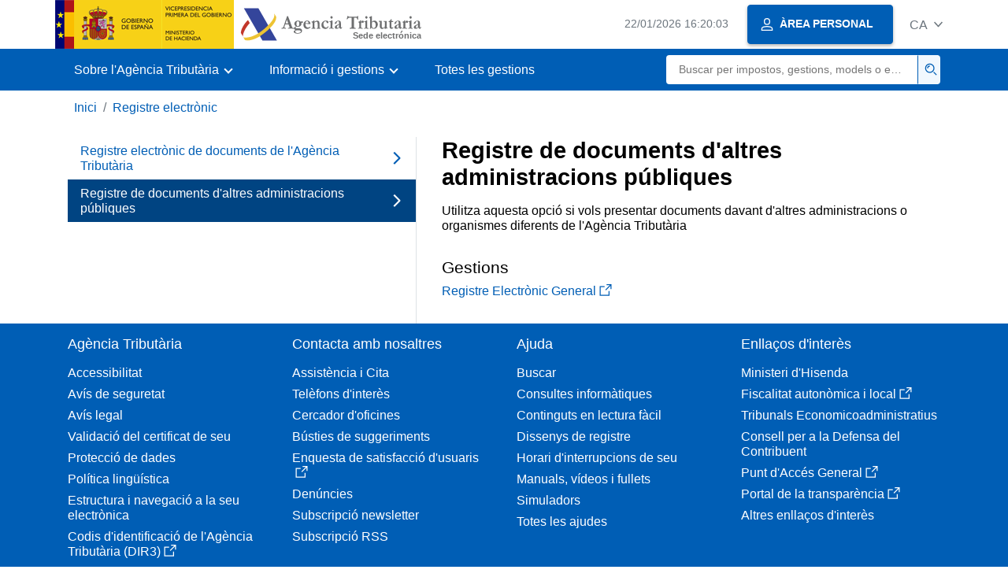

--- FILE ---
content_type: text/html;charset=UTF-8
request_url: https://sede.agenciatributaria.gob.es/Sede/ca_es/inicio.html
body_size: 11467
content:
<!DOCTYPE html>
<html lang="ca">
<head>        
	<meta charset="utf-8">
    <meta name="site" content="Sede">
	<link href="/static_files/common/css/aeat.07.css" rel="stylesheet" type="text/css">
<meta title="AEATviewport" content="width=device-width, initial-scale=1.0" name="viewport">
<title>Agència Tributària: Inici</title><meta name="ObjectId" content="b3552c121d27c610VgnVCM100000dc381e0aRCRD">
</head>
<body>
  <div id="body" data-template-id="869380e532dbc610VgnVCM100000dc381e0aRCRD" class="s_Sede p_estandar t_home">
<aside id="js-banner-movil-app" class="bg-light-blue px-3 py-3 d-none d-app-none d-android-block d-ios-block">
		<div class="row pr-3">
			<div class="d-flex flex-content-between flex-row-reverse">
				<div class=" align-items-center d-flex">
					<span class="text-primary">
						<i class="aeat-ico fa-ico-aeat ico-size-4 mr-1" role="presentation" aria-hidden="true"></i>
					</span>
					<div class="ml-2 d-flex flex-column position-relative">
					    <a class="stretched-link font-weight-bold mb-2 text-decoration-none" href="https://aeatapplication.page.link/open">Baixar l'app Agència Tributària </a><span class="small">Podràs realitzar les teves gestions còmodament des del teu dispositiu i rebre els teus avisos</span>
					</div>
				</div>
				<button id="js-btn-banner-movil-app" class="btn btn-light-blue text-reset align-items-center d-flex">
					<i class="aeat-ico fa-ico-cerrar-sm ico-size-2 mr-1" role="img" title="Tancar missatge baixada app Agència Tributària"></i>
				</button>
			</div>
		</div>
	</aside>  
    


<header id="AEAT_header" class="header_aeat d-print-none d-app-none">
    <!-- CABECERA -->
   	<!--googleoff: index-->
	<a class="focus-only" href="#acc-main">Salta al contingut principal</a>
	<div class="header-sup_aeat w-100">
	  <div class="container">	  		
		<div class="row">
		<!-- CABECERA IZQUIERDA-->
	   	<div id="topIzquierda" class="pl-0"><nav class="header-contLogos_aeat"><a href="/Sede/ca_es/inicio.html" title="Pàgina d'inici" class="header-logosPrincipales_aeat"><span class="logoGobierno Sede">Logotip del Govern d'Espanya </span><span class="logoAEAT logoSite logoSede ml-2 overflow-hidden">Logotip Organisme</span></a></nav></div><!-- CABECERA IZQUIERDA FIN -->
<!-- CABECERA DERECHA-->
	   	<div id="topDerecha" class="col d-flex align-items-center justify-content-end pr-0"><a href="/Sede/ca_es/Calendario_fecha_y_hora_oficial.html" class="mr-2 mr-sm-4 text-secondary small"><span class="js-reloj-movil d-xs-none" data-toggle="tooltip" data-placement="bottom" title="" data-original-title=""><i class="aeat-ico fa-ico-reloj-sm ico-size-2 pointer-events-none" role="presentation"></i></span><span class="js-reloj d-none d-xs-inline"></span><span class="sr-only">Calendari, data i hora oficial</span></a> <!-- area_personal_canal.jsp --><div id="link-personal" class="aeat--user"><a class="cursor-pointer btn btn-primary mr-1 mr-sm-2 px-3 shadow-sm d-flex align-items-center" data-original-title="ÀREA PERSONAL" href="/Sede/ca_es/mi-area-personal.html"><i class="aeat-ico fa-ico-usuario-sm ico-size-1 mr-2" aria-hidden="true" role="presentation"></i><span class="aeat--username d-none d-lg-inline small font-weight-bold pr-2 py-1">ÀREA PERSONAL</span></a></div><div id="dropdown-personal" class="dropdown aeat--user d-none"><button class="cursor-pointer btn btn-primary mr-1 mr-sm-2 px-3 shadow-sm d-flex align-items-center" type="button" id="dropdownUsuario" data-toggle="dropdown" aria-haspopup="true" aria-expanded="false"><i class="aeat-ico fa-ico-usuario-sm ico-size-1 mr-2" aria-hidden="true" role="presentation"></i><span id="user-name" class="aeat--username d-none d-lg-inline small font-weight-bold pr-2 py-1">Àrea personal</span><span id="alert-notification" class="badge bg-light-blue text-primary mx-2 p-1 d-none" data-toggle="tooltip" title=""><i class="aeat-ico fa-ico-bell-sm ico-size-mini d-none d-xs-block " aria-hidden="true" role="presentation"></i></span><i class="aeat-ico fa-ico-chevron-down ico-size-mini" aria-hidden="true" role="presentation"></i></button><div class="dropdown-menu dropdown-menu-right" aria-label="Área personal"><span class="aeat--username dropdown-item d-none small font-weight-bold pointer-events-none"></span><div class="dropdown-divider d-none"></div><ul class="list-unstyled mb-0"><li><a class="dropdown-item" href="/Sede/ca_es/mi-area-personal.html" data-href="/Sede/ca_es/mi-area-personal.html" data-original-title="Àrea personal"><i class="aeat-ico fa-ico-usuario-sm ico-size-1 mr-2" aria-hidden="true" role="presentation"></i>Àrea personal</a></li><li><a target="_self" class="dropdown-item d-none" id="alert-link" href="/" title="" data-toggle="tooltip" data-original-title="Les meves alertes"><i class="aeat-ico fa-ico-bell-sm ico-size-1 mr-2" aria-hidden="true" role="presentation"></i>Les meves alertes<span class="badge bg-light-blue text-primary ml-1" data-toggle="tooltip" title="" data-original-title=""></span></a></li><li><a target="_self" class="dropdown-item d-none" id="ultimas-conexiones-link" data-href="#" href="#" title="" data-toggle="tooltip" data-original-title="Els meus últims accessos"><i class="aeat-ico fa-ico-candado-sm ico-size-1 mr-2" aria-hidden="true" role="presentation"></i>Els meus últims accessos<i class="aeat-ico fa-ico-ventana-nueva-sm ico-size-1 ml-1" role="img" title="S'obre en finestra nova"></i></a></li></ul><div class="dropdown-divider d-none"></div><a id="btn-desconectar" class="dropdown-item d-none" href="/Sede/ca_es/Desconectar.html"><i class="aeat-ico fa-ico-desconectar-sm text-danger mr-2 ico-size-1" aria-hidden="true" role="presentation"></i>Desconnectar-se</a></div></div> <!-- FIN area_personal_canal.jsp --><div id="idioma" class="dropdown"><button class="btn btn-link text-secondary d-flex align-items-center cursor-pointer" type="button" role="button" id="dropdownIdiomas" data-toggle="dropdown" aria-haspopup="true" aria-expanded="false"><span class="js-idioma-actual" data-toggle="tooltip" title="Idioma actual">ES</span><i class="aeat-ico fa-ico-chevron-down ico-size-mini ml-2" aria-hidden="true" role="presentation"></i></button><ul id="dropdown-idioma" class="dropdown-menu dropdown-menu-right" role="combobox" aria-labelledby="dropdownIdiomas"><!--AEATP1NOTRAD--><li><a class="dropdown-item " title="Català" data-lang="CA" notrad="si" lang="ca" hreflang="ca" aria-disabled="false" tabindex="0" aria-selected="false" href="/Sede/ca_es/inicio.html">Català</a></li><li><a class="dropdown-item " title="Galego" data-lang="GL" notrad="si" lang="gl" hreflang="gl" aria-disabled="false" tabindex="0" aria-selected="false" href="/Sede/gl_es/inicio.html">Galego</a></li><li><a class="dropdown-item " title="Valencià" data-lang="VA" notrad="si" lang="ca-valencia" hreflang="ca-valencia" aria-disabled="false" tabindex="0" aria-selected="false" href="/Sede/va_es/inicio.html">Valencià</a></li><li><a class="dropdown-item " title="Euskara" data-lang="EU" notrad="si" lang="eu" hreflang="eu" aria-disabled="false" tabindex="0" aria-selected="false" href="/Sede/eu_es/inicio.html">Euskara</a></li><li><a class="dropdown-item " title="English" data-lang="EN" notrad="si" lang="en" hreflang="en" aria-disabled="false" tabindex="0" aria-selected="false" href="/Sede/en_gb/inicio.html">English</a></li><li><a class="dropdown-item active" title="Castellano" data-lang="ES" notrad="si" lang="es" hreflang="es" aria-disabled="false" tabindex="0" aria-selected="false" href="/Sede/inicio.html">Castellano</a></li><!--/AEATP1NOTRAD--></ul></div></div><!-- CABECERA DERECHA-->
</div>
	  </div>	
	</div>
	<!--googleon: index-->
	<!-- CABECERA FIN -->
    <!-- MENU -->
   	<div class="w-100 bg-primary"><div class="container"><div class="row justify-content-between align-items-center"><button class="header-btnMovil_aeat text-white d-lg-none col-2 btn btn-link" type="button" id="menuPrincipal"><i class="aeat-ico fa-ico-menu ico-size-2 w-100" title="Obrir menú mòbil" aria-hidden="true" role="presentation"></i><span class="sr-only">Menú mòbil</span></button><nav id="aeat_menuPrincipal" class="navbar-dark navbar navbar-expand-lg p-0 col-12 col-xl-8 col-lg-9 d-none d-lg-flex" aria-label="Menú móvil"><!--clase para movil: header-navMovil_aeat--><ul class="navbar-nav"><li class="nav-item dropdown"><a href="#" class="py-3 px-4 nav-link dropdown-toggle" id="menuNav_49262c121d27c610VgnVCM100000dc381e0aRCRD" role="button" data-toggle="dropdown" aria-haspopup="true" aria-expanded="false"><span>Sobre l'Agència Tributària</span></a><div class="dropdown-menu rounded-0 m-0 p-0 min-vw-60" aria-label="Menú de navegacion de Sobre la Agencia Tributaria"><ul class="d-flex row m-0 list-unstyled"><li class="col-12 col-lg-4 col-xxl-3 p-0"><a href="/Sede/ca_es/informacion-institucional.html" class="d-flex align-items-center dropdown-item px-3 py-4 h-100"><i class="aeat-ico fa-ico-informacion-insti-sm align-middle mr-3 ico-size-3" aria-hidden="true" role="presentation"></i><span class="d-inline-flex align-middle white-space-normal dropdown-item-iconTxt">Informació institucional</span></a></li><li class="col-12 col-lg-4 col-xxl-3 p-0"><a href="/Sede/ca_es/contacta-nosotros.html" class="d-flex align-items-center dropdown-item px-3 py-4 h-100"><i class="aeat-ico fa-ico-contacto-sm align-middle mr-3 ico-size-3" aria-hidden="true" role="presentation"></i><span class="d-inline-flex align-middle white-space-normal dropdown-item-iconTxt">Contacta amb nosaltres</span></a></li><li class="col-12 col-lg-4 col-xxl-3 p-0"><a href="/Sede/ca_es/gobierno-abierto.html" class="d-flex align-items-center dropdown-item px-3 py-4 h-100"><i class="aeat-ico fa-ico-gobierno-sm align-middle mr-3 ico-size-3" aria-hidden="true" role="presentation"></i><span class="d-inline-flex align-middle white-space-normal dropdown-item-iconTxt">Govern obert</span></a></li><li class="col-12 col-lg-4 col-xxl-3 p-0"><a href="/Sede/ca_es/planificacion.html" class="d-flex align-items-center dropdown-item px-3 py-4 h-100"><i class="aeat-ico fa-ico-calendario-sm align-middle mr-3 ico-size-3" aria-hidden="true" role="presentation"></i><span class="d-inline-flex align-middle white-space-normal dropdown-item-iconTxt">Planificació</span></a></li><li class="col-12 col-lg-4 col-xxl-3 p-0"><a href="/Sede/ca_es/notas-prensa.html" class="d-flex align-items-center dropdown-item px-3 py-4 h-100"><i class="aeat-ico fa-ico-prensa-sm align-middle mr-3 ico-size-3" aria-hidden="true" role="presentation"></i><span class="d-inline-flex align-middle white-space-normal dropdown-item-iconTxt">Notes de premsa</span></a></li><li class="col-12 col-lg-4 col-xxl-3 p-0"><a href="/Sede/ca_es/trabajar-agencia-tributaria.html" class="d-flex align-items-center dropdown-item px-3 py-4 h-100"><i class="aeat-ico fa-ico-familia-sm align-middle mr-3 ico-size-3" aria-hidden="true" role="presentation"></i><span class="d-inline-flex align-middle white-space-normal dropdown-item-iconTxt">Treballar a l'Agència Tributària</span></a></li><li class="col-12 col-lg-4 col-xxl-3 p-0"><a href="/Sede/ca_es/normativa-criterios-interpretativos.html" class="d-flex align-items-center dropdown-item px-3 py-4 h-100"><i class="aeat-ico fa-ico-libros-sm align-middle mr-3 ico-size-3" aria-hidden="true" role="presentation"></i><span class="d-inline-flex align-middle white-space-normal dropdown-item-iconTxt">Normativa i criteris interpretatius</span></a></li><li class="col-12 col-lg-4 col-xxl-3 p-0"><a href="/Sede/ca_es/estadisticas.html" class="d-flex align-items-center dropdown-item px-3 py-4 h-100"><i class="aeat-ico fa-ico-estadisticas-sm align-middle mr-3 ico-size-3" aria-hidden="true" role="presentation"></i><span class="d-inline-flex align-middle white-space-normal dropdown-item-iconTxt">Estadístiques</span></a></li><li class="col-12 col-lg-4 col-xxl-3 p-0"><a href="/Sede/ca_es/educacion-civico-tributaria.html" class="d-flex align-items-center dropdown-item px-3 py-4 h-100"><i class="aeat-ico fa-ico-pizarra-sm align-middle mr-3 ico-size-3" aria-hidden="true" role="presentation"></i><span class="d-inline-flex align-middle white-space-normal dropdown-item-iconTxt">Educació civicotributària</span></a></li><li class="col-12 col-lg-4 col-xxl-3 p-0"><a href="/Sede/ca_es/perfil-contratante.html" class="d-flex align-items-center dropdown-item px-3 py-4 h-100"><i class="aeat-ico fa-ico-colaborar-sm align-middle mr-3 ico-size-3" aria-hidden="true" role="presentation"></i><span class="d-inline-flex align-middle white-space-normal dropdown-item-iconTxt">Perfil del contractant</span></a></li><li class="col-12 col-lg-4 col-xxl-3 p-0"><a href="/Sede/ca_es/enlaces-interes.html" class="d-flex align-items-center dropdown-item px-3 py-4 h-100"><i class="aeat-ico fa-ico-direccion-sm align-middle mr-3 ico-size-3" aria-hidden="true" role="presentation"></i><span class="d-inline-flex align-middle white-space-normal dropdown-item-iconTxt">Enllaços d'interès</span></a></li><li class="col-12 col-lg-4 col-xxl-3 p-0"><a href="/Sede/ca_es/condiciones-uso-sede-electronica.html" class="d-flex align-items-center dropdown-item px-3 py-4 h-100"><i class="aeat-ico fa-ico-terminos-sm align-middle mr-3 ico-size-3" aria-hidden="true" role="presentation"></i><span class="d-inline-flex align-middle white-space-normal dropdown-item-iconTxt">Condicions d'ús de la seu electrònica</span></a></li><li class="col-12 col-lg-4 col-xxl-3 p-0"><a href="/Sede/ca_es/compromiso-etico-agencia-tributaria.html" class="d-flex align-items-center dropdown-item px-3 py-4 h-100"><i class="aeat-ico fa-ico-balanza-sm align-middle mr-3 ico-size-3" aria-hidden="true" role="presentation"></i><span class="d-inline-flex align-middle white-space-normal dropdown-item-iconTxt">Compromís ètic de l'Agència Tributària</span></a></li></ul></div></li><li class="nav-item dropdown"><a href="#" class="py-3 px-4 nav-link dropdown-toggle" id="menuNav_86162c121d27c610VgnVCM100000dc381e0aRCRD" role="button" data-toggle="dropdown" aria-haspopup="true" aria-expanded="false"><span>Informació i gestions</span></a><div class="dropdown-menu rounded-0 m-0 p-0 min-vw-60" aria-label="Menú de navegacion de Información y gestiones"><ul class="d-flex row m-0 list-unstyled"><li class="col-12 col-lg-4 col-xxl-3 p-0"><a href="/Sede/ca_es/irpf.html" class="d-flex align-items-center dropdown-item px-3 py-4 h-100"><i class="aeat-ico fa-ico-impuesto-irpf-sm align-middle mr-3 ico-size-3" aria-hidden="true" role="presentation"></i><span class="d-inline-flex align-middle white-space-normal dropdown-item-iconTxt">IRPF</span></a></li><li class="col-12 col-lg-4 col-xxl-3 p-0"><a href="/Sede/ca_es/iva.html" class="d-flex align-items-center dropdown-item px-3 py-4 h-100"><i class="aeat-ico fa-ico-impuesto-iva-sm align-middle mr-3 ico-size-3" aria-hidden="true" role="presentation"></i><span class="d-inline-flex align-middle white-space-normal dropdown-item-iconTxt">IVA</span></a></li><li class="col-12 col-lg-4 col-xxl-3 p-0"><a href="/Sede/ca_es/impuesto-sobre-sociedades.html" class="d-flex align-items-center dropdown-item px-3 py-4 h-100"><i class="aeat-ico fa-ico-impuesto-sociedades-sm align-middle mr-3 ico-size-3" aria-hidden="true" role="presentation"></i><span class="d-inline-flex align-middle white-space-normal dropdown-item-iconTxt">Impost sobre societats</span></a></li><li class="col-12 col-lg-4 col-xxl-3 p-0"><a href="/Sede/ca_es/impuestos-especiales-medioambientales.html" class="d-flex align-items-center dropdown-item px-3 py-4 h-100"><i class="aeat-ico fa-ico-impuesto-sm align-middle mr-3 ico-size-3" aria-hidden="true" role="presentation"></i><span class="d-inline-flex align-middle white-space-normal dropdown-item-iconTxt">Impostos especials i mediambientals</span></a></li><li class="col-12 col-lg-4 col-xxl-3 p-0"><a href="/Sede/ca_es/declaraciones-informativas-otros-impuestos-tasas.html" class="d-flex align-items-center dropdown-item px-3 py-4 h-100"><i class="aeat-ico fa-ico-impuesto-sm align-middle mr-3 ico-size-3" aria-hidden="true" role="presentation"></i><span class="d-inline-flex align-middle white-space-normal dropdown-item-iconTxt">Declaracions informatives. IAE. Altres impostos, taxes i altres prestacions patrimonials</span></a></li><li class="col-12 col-lg-4 col-xxl-3 p-0"><a href="/Sede/ca_es/aduanas_.html" class="d-flex align-items-center dropdown-item px-3 py-4 h-100"><i class="aeat-ico fa-ico-barco-sm align-middle mr-3 ico-size-3" aria-hidden="true" role="presentation"></i><span class="d-inline-flex align-middle white-space-normal dropdown-item-iconTxt">Duanes</span></a></li><li class="col-12 col-lg-4 col-xxl-3 p-0"><a href="/Sede/ca_es/empresarios-individuales-profesionales.html" class="d-flex align-items-center dropdown-item px-3 py-4 h-100"><i class="aeat-ico fa-ico-maletin-sm align-middle mr-3 ico-size-3" aria-hidden="true" role="presentation"></i><span class="d-inline-flex align-middle white-space-normal dropdown-item-iconTxt">Empresaris individuals i professionals</span></a></li><li class="col-12 col-lg-4 col-xxl-3 p-0"><a href="/Sede/ca_es/empresas.html" class="d-flex align-items-center dropdown-item px-3 py-4 h-100"><i class="aeat-ico fa-ico-edificio-sm align-middle mr-3 ico-size-3" aria-hidden="true" role="presentation"></i><span class="d-inline-flex align-middle white-space-normal dropdown-item-iconTxt">Empreses</span></a></li><li class="col-12 col-lg-4 col-xxl-3 p-0"><a href="/Sede/ca_es/familia.html" class="d-flex align-items-center dropdown-item px-3 py-4 h-100"><i class="aeat-ico fa-ico-familia-sm align-middle mr-3 ico-size-3" aria-hidden="true" role="presentation"></i><span class="d-inline-flex align-middle white-space-normal dropdown-item-iconTxt">Ciutadans, famílies i persones amb discapacitat</span></a></li><li class="col-12 col-lg-4 col-xxl-3 p-0"><a href="/Sede/ca_es/vehiculos-embarcaciones.html" class="d-flex align-items-center dropdown-item px-3 py-4 h-100"><i class="aeat-ico fa-ico-furgoneta-sm align-middle mr-3 ico-size-3" aria-hidden="true" role="presentation"></i><span class="d-inline-flex align-middle white-space-normal dropdown-item-iconTxt">Vehicles i embarcacions</span></a></li><li class="col-12 col-lg-4 col-xxl-3 p-0"><a href="/Sede/ca_es/vivienda-otros-inmuebles.html" class="d-flex align-items-center dropdown-item px-3 py-4 h-100"><i class="aeat-ico fa-ico-casa-sm align-middle mr-3 ico-size-3" aria-hidden="true" role="presentation"></i><span class="d-inline-flex align-middle white-space-normal dropdown-item-iconTxt">Habitatge i altres immobles</span></a></li><li class="col-12 col-lg-4 col-xxl-3 p-0"><a href="/Sede/ca_es/viajeros-trabajadores-desplazados-fronterizos.html" class="d-flex align-items-center dropdown-item px-3 py-4 h-100"><i class="aeat-ico fa-ico-maleta-sm align-middle mr-3 ico-size-3" aria-hidden="true" role="presentation"></i><span class="d-inline-flex align-middle white-space-normal dropdown-item-iconTxt">Viatgers, treballadors desplaçats i fronterers</span></a></li><li class="col-12 col-lg-4 col-xxl-3 p-0"><a href="/Sede/ca_es/no-residentes.html" class="d-flex align-items-center dropdown-item px-3 py-4 h-100"><i class="aeat-ico fa-ico-direccion-sm align-middle mr-3 ico-size-3" aria-hidden="true" role="presentation"></i><span class="d-inline-flex align-middle white-space-normal dropdown-item-iconTxt">No residents</span></a></li><li class="col-12 col-lg-4 col-xxl-3 p-0"><a href="/Sede/ca_es/censos-nif-domicilio-fiscal.html" class="d-flex align-items-center dropdown-item px-3 py-4 h-100"><i class="aeat-ico fa-ico-nif-sm align-middle mr-3 ico-size-3" aria-hidden="true" role="presentation"></i><span class="d-inline-flex align-middle white-space-normal dropdown-item-iconTxt">Censos, NIF i domicili fiscal</span></a></li><li class="col-12 col-lg-4 col-xxl-3 p-0"><a href="/Sede/ca_es/deudas-apremios-embargos-subastas.html" class="d-flex align-items-center dropdown-item px-3 py-4 h-100"><i class="aeat-ico fa-ico-dinero-sm align-middle mr-3 ico-size-3" aria-hidden="true" role="presentation"></i><span class="d-inline-flex align-middle white-space-normal dropdown-item-iconTxt">Deutes, constrenyiments, embargaments, subhastes i concursos</span></a></li><li class="col-12 col-lg-4 col-xxl-3 p-0"><a href="/Sede/ca_es/colaborar-agencia-tributaria.html" class="d-flex align-items-center dropdown-item px-3 py-4 h-100"><i class="aeat-ico fa-ico-calculadora-sm align-middle mr-3 ico-size-3" aria-hidden="true" role="presentation"></i><span class="d-inline-flex align-middle white-space-normal dropdown-item-iconTxt">Col·laborar amb l'Agència Tributària</span></a></li></ul></div></li><li class="nav-item"><a href="/Sede/ca_es/todas-gestiones.html" class="py-3 px-4 nav-link">Totes les gestions</a></li></ul></nav> <!-- descripcion: Cercar per impostos, gestions, models o en Informació i gestions --> <!-- buscador_canal.jsp --><form id="form-buscador-menu" role="search" class="col my-2" method="GET" action="/Sede/ca_es/search.html"><div class="input-group justify-content-end"><input id="input-buscador-menu" type="search" placeholder="Buscar per impostos, gestions, models o en Informació i gestions" aria-label="Buscar" name="q" class="border-0 pl-3 text-truncate p-0 col small rounded-left" required><div class="input-group-append p-0 col-xl-1 col-2 border-left-primary"><button id="btn-buscador-menu" class="btn p-2 w-100 cursor-pointer border-left-primary bg-light-blue" type="submit"><i class="aeat-ico fa-ico-buscar-sm text-primary" title="Buscar" aria-hidden="true" role="presentation"></i><span class="sr-only">Buscar</span></button></div></div></form> <!-- FIN buscador_canal.jsp --></div></div></div>
<!-- MENU FIN -->
</header><main class="js-container" id="acc-main">
<!--SLIDER INICIO-->
   		<section class="mb-3 aeat-carousel"><div class="aeat-carousel--container bg-print-white"><div class="container pt-5 pb-5 d-flex justify-content-center align-items-center d-print-block position-print-relative container-print flex-column flex-lg-row"><div class="col-12 col-lg-6 col-xl-5 text-white d-print-block col-print-12 text-print-body"><h1 class="font-weight-bold display-4 d-none d-lg-block">Informa't i realitza les teves gestions amb l'Agència Tributària</h1><p class="d-none d-lg-block">Fàcilment, amb seguretat i sense desplaçar-te</p><p class="text-center text-lg-left"><span class="h3">Coneixes la nostra <em>APP-AEAT</em>?</span> Baixa-la<a class="d-inline-block m-2" title="Instal·lar o accedir a l'app Agència Tributària, s'obre en una finestra nova" target="_blank" href="https://sede.agenciatributaria.gob.es/appaeat/open"><img src="/static_files/Sede/llamadas_externas/App/QR/QRappAEAT.png" alt="Codi QR" width="80px" height="80px"></a></p></div><div class="rounded-sm shadow-sm col-12 col-sm-10 col-md-8 col-lg-6 col-xxl-5 col-xxxl-4 offset-xl-1 p-0 aeat-carousel--carousel js-carousel-not-circular d-print-none"><div id="slide-mini" class="h-100 carousel slide" data-interval="false" data-wrap="false"><a class="carousel-control-prev ml-1" href="#slide-mini" role="button" data-slide="prev"><span aria-hidden="true"><i class="aeat-ico fa-ico-chevron-left ico-size-2" aria-hidden="true" role="presentation" title="Anterior"></i></span><span class="sr-only">Anterior</span></a><ol class="carousel-indicators mb-2"><li data-target="#slide-mini" data-slide-to="0" class="active"></li><li data-target="#slide-mini" data-slide-to="1"></li><li data-target="#slide-mini" data-slide-to="2"></li><li data-target="#slide-mini" data-slide-to="3"></li><li data-target="#slide-mini" data-slide-to="4"></li></ol><div class="carousel-inner"><div class="pt-5 pb-6 px-xl-7 px-6 carousel-item active control-slide-4964b72e8f37b910"><span class="h3 mb-3 d-block text-primary font-weight-bold">Declaracions informatives 2025</span><p>Informació i gestions disponibles</p><nav class="nav w-100 justify-content-center"><a href="/Sede/ca_es/declaraciones-informativas/campana-declaraciones-informativas.html" class="btn btn-primary shadow-sm">Accedeix a la campanya</a></nav></div><div class="pt-5 pb-6 px-xl-7 px-6 carousel-item control-slide-9a2438e25c28c710"><span class="h3 mb-3 d-block text-primary font-weight-bold">Calendari del contribuent</span><p>Quan has de presentar les declaracions tributàries</p><nav class="nav w-100 justify-content-center"><a href="/Sede/ca_es/calendario-contribuyente.html" class="btn btn-primary shadow-sm">Accedeix a la informació</a></nav></div><div class="pt-5 pb-6 px-xl-7 px-6 carousel-item control-slide-4c6fa1f32a603910"><span class="h3 mb-3 d-block text-primary font-weight-bold">Mesures fiscals urgents per danys DANA</span><p>Informació i gestions disponibles</p><nav class="nav w-100 justify-content-center"><a href="/Sede/ca_es/ciudadanos-familias-personas-discapacidad/medidas-fiscales-urgentes-danos-dana-2024.html" class="btn btn-primary shadow-sm">Accedeix a la Informació</a></nav></div><div class="pt-5 pb-6 px-xl-7 px-6 carousel-item control-slide-f9bdf19f7565e810"><span class="h3 mb-3 d-block text-primary font-weight-bold">Campanya de Renda 2024</span><p>Informació i gestions disponibles</p><nav class="nav w-100 justify-content-center"><a href="/Sede/ca_es/Renta.html" class="btn btn-primary shadow-sm">Accedeix a la campanya</a></nav></div><div class="pt-5 pb-6 px-xl-7 px-6 carousel-item control-slide-c3eece5cf48ad810"><span class="h3 mb-3 d-block text-primary font-weight-bold">Mutualistes: sol·licituds de devolució</span><p>Informació per sol·licitar la teva devolució</p><nav class="nav w-100 justify-content-center"><a href="/Sede/ca_es/irpf/mutualistas-solicitudes-devolucion.html" class="btn btn-primary shadow-sm">Accedeix a la informació</a></nav></div></div><a class="carousel-control-next mr-1" href="#slide-mini" role="button" data-slide="next"><span aria-hidden="true"><i class="aeat-ico fa-ico-chevron-right ico-size-2" aria-hidden="true" role="presentation" title="Següent"></i></span><span class="sr-only">Següent</span></a></div></div></div><img src="/static_files/Sede/Home/carrusel/carrusel.jpg" role="presentation" class="w-100 h-100 object-fit-cover z-index-n position-absolute top-0 left-0 d-print-none"></div></section>
<!--SLIDER FIN-->
<!-- DESTACADOS INICIO -->
   		<section class="mt-3 mb-4 position-relative"><div class="container container-print"><h2 class="mb-3 h1 font-weight-bold sr-only">Destacats</h2><div class="row js-content-destacados"><div class="col-12 col-md-6 mb-3 col-lg-4 js-destacado col-print-12"><div class="card h-100 w-100 break-inside-avoid card-hover shadow-sm shadow-print-none border-print-0"><div class="card-body print-p-0 print-pb-3"><div class="card-title d-flex"><i class="aeat-ico fa-ico-lapiz-sm ico-size-5 mr-4 text-primary card-hover-svg" role="presentation" aria-hidden="true"></i><h3 class="text-primary h3 mb-0"><a href="/Sede/ca_es/presentacion-declaraciones-calendario-contribuyente.html" title="Presentació de declaracions, calendari del contribuent" class="stretched-link text-primary text-decoration-none card-hover-link text-break">Presentació de declaracions, calendari del contribuent</a></h3></div><p class="card-text">Accedeix a totes les declaracions, models i formularis i als seus terminis de presentació</p></div></div></div><div class="col-12 col-md-6 mb-3 col-lg-4 js-destacado col-print-12"><div class="card h-100 w-100 break-inside-avoid card-hover shadow-sm shadow-print-none border-print-0"><div class="card-body print-p-0 print-pb-3"><div class="card-title d-flex"><i class="aeat-ico fa-ico-presentar-sm ico-size-5 mr-4 text-primary card-hover-svg" role="presentation" aria-hidden="true"></i><h3 class="text-primary h3 mb-0"><a href="/Sede/ca_es/registro.html" title="Registre electrònic" class="stretched-link text-primary text-decoration-none card-hover-link text-break">Registre electrònic</a></h3></div><p class="card-text">Presenta documentació, fes al·legacions i contesta als requeriments si has rebut una comunicació de l'Agència Tributària</p></div></div></div><div class="col-12 col-md-6 mb-3 col-lg-4 js-destacado col-print-12"><div class="card h-100 w-100 break-inside-avoid card-hover shadow-sm shadow-print-none border-print-0"><div class="card-body print-p-0 print-pb-3"><div class="card-title d-flex"><i class="aeat-ico fa-ico-cita-previa-sm ico-size-5 mr-4 text-primary card-hover-svg" role="presentation" aria-hidden="true"></i><h3 class="text-primary h3 mb-0"><a href="/Sede/ca_es/procedimientoini/GC29.shtml" title="Assistència i Cita" target="_self" class="stretched-link text-primary text-decoration-none card-hover-link text-break">Assistència i Cita</a></h3></div><p class="card-text">Coneix els serveis d'assistència que presta l'Agència Tributària pels diferents canals i sol·licita cita</p></div></div></div><div class="col-12 col-md-6 mb-3 col-lg-4 js-destacado col-print-12"><div class="card h-100 w-100 break-inside-avoid card-hover shadow-sm shadow-print-none border-print-0"><div class="card-body print-p-0 print-pb-3"><div class="card-title d-flex"><i class="aeat-ico fa-ico-euro-sm ico-size-5 mr-4 text-primary card-hover-svg" role="presentation" aria-hidden="true"></i><h3 class="text-primary h3 mb-0"><a href="/Sede/ca_es/deudas-apremios-embargos-subastas/pagar-aplazar-consultar.html" title="Pagar, ajornar i consultar" target="_self" class="stretched-link text-primary text-decoration-none card-hover-link text-break">Pagar, ajornar i consultar</a></h3></div><p class="card-text">Fes el pagament d'impostos i deutes</p></div></div></div><div class="col-12 col-md-6 mb-3 col-lg-4 js-destacado col-print-12"><div class="card h-100 w-100 break-inside-avoid card-hover shadow-sm shadow-print-none border-print-0"><div class="card-body print-p-0 print-pb-3"><div class="card-title d-flex"><i class="aeat-ico fa-ico-notificacion-sm ico-size-5 mr-4 text-primary card-hover-svg" role="presentation" aria-hidden="true"></i><h3 class="text-primary h3 mb-0"><a href="/Sede/ca_es/notificaciones-cotejo-documentos.html" title="Notificacions i comparació de documents" class="stretched-link text-primary text-decoration-none card-hover-link text-break">Notificacions i comparació de documents</a></h3></div><p class="card-text">Consulta les notificacions enviades per l'Agència Tributària i comprova'n l'autenticitat</p></div></div></div><div class="col-12 col-md-6 mb-3 col-lg-4 js-destacado col-print-12"><div class="card h-100 w-100 break-inside-avoid card-hover shadow-sm shadow-print-none border-print-0"><div class="card-body print-p-0 print-pb-3"><div class="card-title d-flex"><i class="aeat-ico fa-ico-huella-sm ico-size-5 mr-4 text-primary card-hover-svg" role="presentation" aria-hidden="true"></i><h3 class="text-primary h3 mb-0"><a href="/Sede/ca_es/identificacion-digital.html" title="Identificació electrònica" target="_self" class="stretched-link text-primary text-decoration-none card-hover-link text-break">Identificació electrònica</a></h3></div><p class="card-text">Coneix les formes d'accés per fer tràmits electrònics: Cl@ve, número de referència, certificat, DNI electrònic, etc.</p></div></div></div></div></div></section>
<!-- DESTACADOS FIN -->
<!-- TEMAS INICIO -->
   		<section class="mt-3 mb-4 position-relative overflow-hidden"><div class="position-absolute mt-8 z-index-n h-100 w-100 d-inline-block d-print-none bg-light"></div><div class="container container-print"><h2 class="mb-3 h1 font-weight-bold">Informació i gestions</h2><div class="rounded-sm rounded-0-xl mb-3"><div class="row mb-xl-3 m-0 shadow-sm rounded-sm-xl shadow-print-none"><div class="p-0 col-12 col-xl-3 col-print-12"><div class="card h-100 w-100 break-inside-avoid card-hover rounded-0 border-xl-right-0 border-print-0 border-bottom-0 border-xl-bottom border-print-0 rounded-left-xl"><div class="card-body print-p-0 print-pb-3"><div class="card-title d-flex"><i class="aeat-ico fa-ico-impuesto-irpf-sm ico-size-5 mr-4 text-primary card-hover-svg" role="presentation" aria-hidden="true"></i><h3 class="text-primary h3 mb-0"><a href="/Sede/ca_es/irpf.html" title="IRPF" class="stretched-link text-primary text-decoration-none card-hover-link text-break">IRPF</a></h3></div><p class="card-text">T'informem sobre l'impost i t'ajudem en la confecció i la presentació de la declaració de renda</p></div></div></div><div class="p-0 col-12 col-xl-3 col-print-12"><div class="card h-100 w-100 break-inside-avoid card-hover rounded-0 border-xl-right-0 border-print-0 border-bottom-0 border-xl-bottom border-print-0"><div class="card-body print-p-0 print-pb-3"><div class="card-title d-flex"><i class="aeat-ico fa-ico-impuesto-iva-sm ico-size-5 mr-4 text-primary card-hover-svg" role="presentation" aria-hidden="true"></i><h3 class="text-primary h3 mb-0"><a href="/Sede/ca_es/iva.html" title="IVA" class="stretched-link text-primary text-decoration-none card-hover-link text-break">IVA</a></h3></div><p class="card-text">Declaracions de l'IVA, tipus de règims, SII, VERI*FACTU, devolucions mensuals, obligacions dels contribuents i altres gestions relacionades</p></div></div></div><div class="p-0 col-12 col-xl-3 col-print-12"><div class="card h-100 w-100 break-inside-avoid card-hover rounded-0 border-xl-right-0 border-print-0 border-bottom-0 border-xl-bottom border-print-0"><div class="card-body print-p-0 print-pb-3"><div class="card-title d-flex"><i class="aeat-ico fa-ico-impuesto-sociedades-sm ico-size-5 mr-4 text-primary card-hover-svg" role="presentation" aria-hidden="true"></i><h3 class="text-primary h3 mb-0"><a href="/Sede/ca_es/impuesto-sobre-sociedades.html" title="Impost sobre societats" class="stretched-link text-primary text-decoration-none card-hover-link text-break">Impost sobre societats</a></h3></div><p class="card-text">T'ajudem a presentar les declaracions d'aquest impost que grava la renda de les persones jurídiques</p></div></div></div><div class="p-0 col-12 col-xl-3 col-print-12"><div class="card h-100 w-100 break-inside-avoid card-hover rounded-0 rounded-right-xl border-print-0 border-bottom-0 border-xl-bottom border-print-0"><div class="card-body print-p-0 print-pb-3"><div class="card-title d-flex"><i class="aeat-ico fa-ico-impuesto-sm ico-size-5 mr-4 text-primary card-hover-svg" role="presentation" aria-hidden="true"></i><h3 class="text-primary h3 mb-0"><a href="/Sede/ca_es/impuestos-especiales-medioambientales.html" title="Impostos especials i mediambientals" class="stretched-link text-primary text-decoration-none card-hover-link text-break">Impostos especials i mediambientals</a></h3></div><p class="card-text">Informació i gestions relatives a impostos que recauen sobre l'alcohol, els hidrocarburs, el tabac i altres consums específics, així com els tributs mediambientals</p></div></div></div></div><div class="row mb-xl-3 m-0 shadow-sm rounded-sm-xl shadow-print-none"><div class="p-0 col-12 col-xl-3 col-print-12"><div class="card h-100 w-100 break-inside-avoid card-hover rounded-0 border-xl-right-0 border-print-0 border-bottom-0 border-xl-bottom border-print-0 rounded-left-xl"><div class="card-body print-p-0 print-pb-3"><div class="card-title d-flex"><i class="aeat-ico fa-ico-impuesto-sm ico-size-5 mr-4 text-primary card-hover-svg" role="presentation" aria-hidden="true"></i><h3 class="text-primary h3 mb-0"><a href="/Sede/ca_es/declaraciones-informativas-otros-impuestos-tasas.html" title="Declaracions informatives. IAE. Altres impostos, taxes i altres prestacions patrimonials" class="stretched-link text-primary text-decoration-none card-hover-link text-break">Declaracions informatives. IAE. Altres impostos, taxes i altres prestacions patrimonials</a></h3></div><p class="card-text">Informa't i accedeix a les gestions de declaracions informatives, IAE i altres tributs, taxes i altres prestacions patrimonials</p></div></div></div><div class="p-0 col-12 col-xl-3 col-print-12"><div class="card h-100 w-100 break-inside-avoid card-hover rounded-0 border-xl-right-0 border-print-0 border-bottom-0 border-xl-bottom border-print-0"><div class="card-body print-p-0 print-pb-3"><div class="card-title d-flex"><i class="aeat-ico fa-ico-barco-sm ico-size-5 mr-4 text-primary card-hover-svg" role="presentation" aria-hidden="true"></i><h3 class="text-primary h3 mb-0"><a href="/Sede/ca_es/aduanas_.html" title="Duanes" class="stretched-link text-primary text-decoration-none card-hover-link text-break">Duanes</a></h3></div><p class="card-text">Informa't de les gestions necessàries per importar o exportar mercaderies, així com d'altra informació útil relativa a l'activitat de comerç exterior</p></div></div></div><div class="p-0 col-12 col-xl-3 col-print-12"><div class="card h-100 w-100 break-inside-avoid card-hover rounded-0 border-xl-right-0 border-print-0 border-bottom-0 border-xl-bottom border-print-0"><div class="card-body print-p-0 print-pb-3"><div class="card-title d-flex"><i class="aeat-ico fa-ico-maletin-sm ico-size-5 mr-4 text-primary card-hover-svg" role="presentation" aria-hidden="true"></i><h3 class="text-primary h3 mb-0"><a href="/Sede/ca_es/empresarios-individuales-profesionales.html" title="Empresaris individuals i professionals" class="stretched-link text-primary text-decoration-none card-hover-link text-break">Empresaris individuals i professionals</a></h3></div><p class="card-text">Activitats econòmiques de persones físiques, empresaris individuals i professionals i treballadors per compte propi o autònoms</p></div></div></div><div class="p-0 col-12 col-xl-3 col-print-12"><div class="card h-100 w-100 break-inside-avoid card-hover rounded-0 rounded-right-xl border-print-0 border-bottom-0 border-xl-bottom border-print-0"><div class="card-body print-p-0 print-pb-3"><div class="card-title d-flex"><i class="aeat-ico fa-ico-edificio-sm ico-size-5 mr-4 text-primary card-hover-svg" role="presentation" aria-hidden="true"></i><h3 class="text-primary h3 mb-0"><a href="/Sede/ca_es/empresas.html" title="Empreses" class="stretched-link text-primary text-decoration-none card-hover-link text-break">Empreses</a></h3></div><p class="card-text">Informació i gestions de persones jurídiques que exerceixen activitats econòmiques</p></div></div></div></div><div class="row mb-xl-3 m-0 shadow-sm rounded-sm-xl shadow-print-none"><div class="p-0 col-12 col-xl-3 col-print-12"><div class="card h-100 w-100 break-inside-avoid card-hover rounded-0 border-xl-right-0 border-print-0 border-bottom-0 border-xl-bottom border-print-0 rounded-left-xl"><div class="card-body print-p-0 print-pb-3"><div class="card-title d-flex"><i class="aeat-ico fa-ico-familia-sm ico-size-5 mr-4 text-primary card-hover-svg" role="presentation" aria-hidden="true"></i><h3 class="text-primary h3 mb-0"><a href="/Sede/ca_es/familia.html" title="Ciutadans, famílies i persones amb discapacitat" class="stretched-link text-primary text-decoration-none card-hover-link text-break">Ciutadans, famílies i persones amb discapacitat</a></h3></div><p class="card-text">Ajuts i implicacions fiscals per naixement, matrimoni, família nombrosa, separació i discapacitat</p></div></div></div><div class="p-0 col-12 col-xl-3 col-print-12"><div class="card h-100 w-100 break-inside-avoid card-hover rounded-0 border-xl-right-0 border-print-0 border-bottom-0 border-xl-bottom border-print-0"><div class="card-body print-p-0 print-pb-3"><div class="card-title d-flex"><i class="aeat-ico fa-ico-furgoneta-sm ico-size-5 mr-4 text-primary card-hover-svg" role="presentation" aria-hidden="true"></i><h3 class="text-primary h3 mb-0"><a href="/Sede/ca_es/vehiculos-embarcaciones.html" title="Vehicles i embarcacions" class="stretched-link text-primary text-decoration-none card-hover-link text-break">Vehicles i embarcacions</a></h3></div><p class="card-text">Coneix les implicacions fiscals de la compra de mitjans de transport i els tràmits del registre especial d'embarcacions pneumàtiques i semirígides d'alta velocitat</p></div></div></div><div class="p-0 col-12 col-xl-3 col-print-12"><div class="card h-100 w-100 break-inside-avoid card-hover rounded-0 border-xl-right-0 border-print-0 border-bottom-0 border-xl-bottom border-print-0"><div class="card-body print-p-0 print-pb-3"><div class="card-title d-flex"><i class="aeat-ico fa-ico-casa-sm ico-size-5 mr-4 text-primary card-hover-svg" role="presentation" aria-hidden="true"></i><h3 class="text-primary h3 mb-0"><a href="/Sede/ca_es/vivienda-otros-inmuebles.html" title="Habitatge i altres immobles" class="stretched-link text-primary text-decoration-none card-hover-link text-break">Habitatge i altres immobles</a></h3></div><p class="card-text">Coneix com tributa la propietat, l'arrendament i la compravenda d'immobles</p></div></div></div><div class="p-0 col-12 col-xl-3 col-print-12"><div class="card h-100 w-100 break-inside-avoid card-hover rounded-0 rounded-right-xl border-print-0 border-bottom-0 border-xl-bottom border-print-0"><div class="card-body print-p-0 print-pb-3"><div class="card-title d-flex"><i class="aeat-ico fa-ico-maleta-sm ico-size-5 mr-4 text-primary card-hover-svg" role="presentation" aria-hidden="true"></i><h3 class="text-primary h3 mb-0"><a href="/Sede/ca_es/viajeros-trabajadores-desplazados-fronterizos.html" title="Viatgers, treballadors desplaçats i fronterers" class="stretched-link text-primary text-decoration-none card-hover-link text-break">Viatgers, treballadors desplaçats i fronterers</a></h3></div><p class="card-text">Informació i gestions per a viatgers i espanyols desplaçats a l'estranger i estrangers que viuen temporalment a Espanya</p></div></div></div></div><div class="row mb-xl-3 m-0 shadow-sm rounded-sm-xl shadow-print-none"><div class="p-0 col-12 col-xl-3 col-print-12"><div class="card h-100 w-100 break-inside-avoid card-hover rounded-0 border-xl-right-0 border-print-0 border-bottom-0 border-xl-bottom border-print-0 rounded-left-xl"><div class="card-body print-p-0 print-pb-3"><div class="card-title d-flex"><i class="aeat-ico fa-ico-direccion-sm ico-size-5 mr-4 text-primary card-hover-svg" role="presentation" aria-hidden="true"></i><h3 class="text-primary h3 mb-0"><a href="/Sede/ca_es/no-residentes.html" title="No residents" class="stretched-link text-primary text-decoration-none card-hover-link text-break">No residents</a></h3></div><p class="card-text">Informació sobre la gestió de la renda i altres obligacions tributàries per a persones que no són residents a Espanya</p></div></div></div><div class="p-0 col-12 col-xl-3 col-print-12"><div class="card h-100 w-100 break-inside-avoid card-hover rounded-0 border-xl-right-0 border-print-0 border-bottom-0 border-xl-bottom border-print-0"><div class="card-body print-p-0 print-pb-3"><div class="card-title d-flex"><i class="aeat-ico fa-ico-nif-sm ico-size-5 mr-4 text-primary card-hover-svg" role="presentation" aria-hidden="true"></i><h3 class="text-primary h3 mb-0"><a href="/Sede/ca_es/censos-nif-domicilio-fiscal.html" title="Censos, NIF i domicili fiscal" class="stretched-link text-primary text-decoration-none card-hover-link text-break">Censos, NIF i domicili fiscal</a></h3></div><p class="card-text">Coneix les gestions quan sol·licites el NIF, inicies activitats econòmiques o canvies de domicili</p></div></div></div><div class="p-0 col-12 col-xl-3 col-print-12"><div class="card h-100 w-100 break-inside-avoid card-hover rounded-0 border-xl-right-0 border-print-0 border-bottom-0 border-xl-bottom border-print-0"><div class="card-body print-p-0 print-pb-3"><div class="card-title d-flex"><i class="aeat-ico fa-ico-dinero-sm ico-size-5 mr-4 text-primary card-hover-svg" role="presentation" aria-hidden="true"></i><h3 class="text-primary h3 mb-0"><a href="/Sede/ca_es/deudas-apremios-embargos-subastas.html" title="Deutes, constrenyiments, embargaments, subhastes i concursos" class="stretched-link text-primary text-decoration-none card-hover-link text-break">Deutes, constrenyiments, embargaments, subhastes i concursos</a></h3></div><p class="card-text">Pagament, ajornament i gestió de deutes</p></div></div></div><div class="p-0 col-12 col-xl-3 col-print-12"><div class="card h-100 w-100 break-inside-avoid card-hover rounded-0 rounded-right-xl border-print-0"><div class="card-body print-p-0 print-pb-3"><div class="card-title d-flex"><i class="aeat-ico fa-ico-calculadora-sm ico-size-5 mr-4 text-primary card-hover-svg" role="presentation" aria-hidden="true"></i><h3 class="text-primary h3 mb-0"><a href="/Sede/ca_es/colaborar-agencia-tributaria.html" title="Col·laborar amb l'Agència Tributària" class="stretched-link text-primary text-decoration-none card-hover-link text-break">Col·laborar amb l'Agència Tributària</a></h3></div><p class="card-text">Entitats i administracions públiques, representants duaners i altres persones que col·laboren en la gestió i la recaptació dels tributs</p></div></div></div></div></div></div></section>
<!-- TEMAS FIN -->
<!-- A UN CLIC INICIO-->
   		<section class="mt-5 mb-4 position-relative overflow-hidden"><div class="container container-print"><h2 class="h1 font-weight-bold mb-3">Accedeix-hi directament</h2><ul class="list-unstyled text-column-md-2"><li class="mb-2 break-inside-avoid position-relative"><h3 class="h6 mb-0"><a href="/Sede/ca_es/ayuda/herramientas-asistencia-virtual.html" class="font-weight-bold stretched-link hoverlistado">Eines d'assistència virtual</a></h3><p>Accedeix a les nostres eines d'assistència virtual</p></li><li class="mb-2 break-inside-avoid position-relative"><h3 class="h6 mb-0"><a href="/Sede/ca_es/certificaciones.html" class="font-weight-bold stretched-link hoverlistado">Certificats tributaris</a></h3><p>Sol·licita i baixa documents que acrediten la teva situació tributària</p></li><li class="mb-2 break-inside-avoid position-relative"><h3 class="h6 mb-0"><a href="/Sede/ca_es/procedimientoini/FZ04.shtml" class="font-weight-bold stretched-link hoverlistado">Subscripció a avisos informatius</a></h3><p>Rep avisos informatius de l'Agència Tributària i dels Tribunals Economicoadministratius per correu electrònic o per mòbil</p></li><li class="mb-2 break-inside-avoid position-relative"><h3 class="h6 mb-0"><a href="/Sede/ca_es/iva/suministro-inmediato-informacion.html" class="font-weight-bold stretched-link hoverlistado">Subministrament immediat d'informació (SII)</a></h3><p>Informació general i tècnica per al subministrament electrònic dels registres de facturació a través del web de l'AEAT</p></li><li class="mb-2 break-inside-avoid position-relative"><h3 class="h6 mb-0"><a href="/Sede/ca_es/iva/sistemas-informaticos-facturacion-verifactu.html" class="font-weight-bold stretched-link hoverlistado">Sistemes Informàtics de Facturació (SIF) i VERI*FACTU</a></h3><p>Informació general i tècnica sobre els Sistemes Informàtics de Facturació i VERI*FACTU</p></li><li class="mb-2 break-inside-avoid position-relative"><h3 class="h6 mb-0"><a href="/Sede/ca_es/rectificar-declaracion-presentada.html" class="font-weight-bold stretched-link hoverlistado">Com rectificar una declaració ja presentada</a></h3><p>Si has comès un error en presentar una declaració, t'indiquem què has de fer</p></li><li class="mb-2 break-inside-avoid position-relative"><h3 class="h6 mb-0"><a href="/Sede/ca_es/normativa-criterios-interpretativos.html" class="font-weight-bold stretched-link hoverlistado">Normativa i criteris interpretatius</a></h3><p>Consulta la normativa i els criteris de caràcter general en l'aplicació dels tributs</p></li><li class="mb-2 break-inside-avoid position-relative"><h3 class="h6 mb-0"><a href="https://www2.agenciatributaria.gob.es/ES13/S/IAFRIAFRIINF" class="font-weight-bold stretched-link hoverlistado">Preguntes més freqüents (INFORMA)</a></h3><p>Base de dades en format pregunta-resposta, amb els principals criteris d'aplicació de la normativa tributària</p></li><li class="mb-2 break-inside-avoid position-relative"><h3 class="h6 mb-0"><a href="/Sede/ca_es/colaborar-agencia-tributaria/denuncias.html" class="font-weight-bold stretched-link hoverlistado">Denúncies</a></h3><p>Pots comunicar a l'Agència Tributària fets o situacions que puguin ser constitutius d'infraccions tributàries o de contraban, o tenir transcendència per a l'aplicació dels tributs.</p></li><li class="mb-2 break-inside-avoid position-relative"><h3 class="h6 mb-0"><a href="/Sede/ca_es/ayuda/contenidos-lectura-facil.html" class="font-weight-bold stretched-link hoverlistado">Continguts en lectura fàcil</a></h3><p>En aquest apartat trobaràs continguts explicats de manera senzilla i adaptada a necessitats especials</p></li><li class="mb-2 break-inside-avoid position-relative"><h3 class="h6 mb-0"><a href="/Sede/ca_es/registro-apoderamiento-registro-sucesiones-representaciones-discapacidad.html" class="font-weight-bold stretched-link hoverlistado">Registre d'apoderaments i Registre  de successions i representacions legals de menors i persones amb discapacitat</a></h3><p>Accedeix als registres per actuar en nom de terceres persones</p></li></ul></div></section><!-- A UN CLIC FIN --><!-- A UN CLIC FIN-->
<!-- ACTUALIDAD INICIO-->
   		<section class="my-5"><div class="container container-print"><h2 class="mb-3 h1 font-weight-bold">Actualitat</h2><div class="row"><div class="col-lg-4"><h3>Novetats destacades</h3><ul class="list-unstyled"><li class="position-relative mb-3"><time itemprop="dateCreated" datetime="2026-01-02" class="small font-weight-bold order-1">02/gener/2026</time><a href="/Sede/ca_es/todas-noticias/2026/enero/2/campana-declaraciones-informativas-2025.html" class="d-block stretched-link hoverlistado">Campanya declaracions informatives 2025</a></li><li class="position-relative mb-3"><time itemprop="dateCreated" datetime="2025-12-26" class="small font-weight-bold order-1">26/desembre/2025</time><a href="/Sede/ca_es/todas-noticias/2025/diciembre/26/nuevas-medidas-materia-tributacion.html" class="d-block stretched-link hoverlistado">Noves mesures en matèria de tributació</a></li><li class="position-relative mb-3"><time itemprop="dateCreated" datetime="2025-12-22" class="small font-weight-bold order-1">22/desembre/2025</time><a href="/Sede/ca_es/todas-noticias/2025/diciembre/22/impuesto-sobre-valor-anadido-entrega-aduanero.html" class="d-block stretched-link hoverlistado">Impost sobre el valor afegit. Entrega de carburants que abandonin el règim de dipòsit diferent del duaner</a></li><li class="position-relative mb-3"><time itemprop="dateCreated" datetime="2025-12-16" class="small font-weight-bold order-1">16/desembre/2025</time><a href="/Sede/ca_es/calendario-contribuyente.html" class="d-block stretched-link hoverlistado">Calendari del contribuent 2026</a></li></ul><a class="h5 d-block text-center my-3" href="/Sede/ca_es/todas-noticias.html">Totes les novetats</a></div><div class="col-lg-4"><h3>Notes de premsa</h3><ul class="list-unstyled"><li class="position-relative mb-3"><time itemprop="dateCreated" datetime="2026-01-15" class="small font-weight-bold order-1">15/gener/2026</time><a href="/Sede/ca_es/notas-prensa/notas-prensa/2026/enero/15/desarticuladas-tres-organizaciones-criminales-vinculadas-cocaina.html" class="d-block stretched-link hoverlistado">Desarticulades tres organitzacions criminals vinculades amb el 'Balkan Cartell' dedicats a la introducció de grans partides de cocaïna</a></li><li class="position-relative mb-3"><time itemprop="dateCreated" datetime="2026-01-02" class="small font-weight-bold order-1">02/gener/2026</time><a href="/Sede/ca_es/notas-prensa/notas-prensa/2026/enero/2/agencia-tributaria-ha-devuelto-13_000-contribuyentes.html" class="d-block stretched-link hoverlistado">L'Agència Tributària ha tornat més de 13.000 milions d'euros a tancament d'any a 15.600.000 contribuents</a></li><li class="position-relative mb-3"><time itemprop="dateCreated" datetime="2025-12-26" class="small font-weight-bold order-1">26/desembre/2025</time><a href="/Sede/ca_es/notas-prensa/notas-prensa/2025/diciembre/26/agencia-tributaria-desmantela-macrotrama-fraude-nacional.html" class="d-block stretched-link hoverlistado">L'Agència Tributària desmantella una 'macrotrama' de frau d'IVA en el sector d'hidrocarburs que operava en tot el territori nacional </a></li></ul><a class="h5 d-block text-center my-3" href="/Sede/ca_es/sala-prensa/notas-prensa.html">Totes les notes de premsa </a></div><div class="col-lg-4"><h3>Estadístiques</h3><ul class="list-unstyled"><li class="position-relative mb-3"><time itemprop="dateCreated" datetime="2026-01-21" class="small font-weight-bold order-1">21/gener/2026</time><a href="/Sede/ca_es/datosabiertos/catalogo/hacienda/Informes_Ventas_Empleos_y_Salarios_en_las_declaraciones_tributarias.shtml" class="d-block stretched-link hoverlistado">Informe setmanal de vendes diàries, flaix de vendes interiors i avenç de vendes interiors en grans empreses i pimes</a></li><li class="position-relative mb-3"><time itemprop="dateCreated" datetime="2026-01-20" class="small font-weight-bold order-1">20/gener/2026</time><a href="/Sede/ca_es/datosabiertos/catalogo/hacienda/Estadistica_del_Impuesto_sobre_Matriculacion_de_Vehiculos_Automoviles.shtml" class="d-block stretched-link hoverlistado">Estadística de matriculacions de vehicles automòbils (desembre 2025)</a></li><li class="position-relative mb-3"><time itemprop="dateCreated" datetime="2026-01-20" class="small font-weight-bold order-1">20/gener/2026</time><a href="/Sede/ca_es/estadisticas/estadisticas-comercio-exterior.html" class="d-block stretched-link hoverlistado">Estadístiques de comerç exterior. Dades estadístiques. Darreres estadístiques publicades</a></li></ul><a class="h5 d-block text-center my-3" href="/Sede/ca_es/estadisticas/actualidad-todas-estadisticas.html">Darreres estadístiques publicades</a></div></div></div></section>
<!-- ACTUALIDAD FIN-->
<!-- VIDEOS INICIO -->   		
   		<section class="mt-3 mb-4 position-relative overflow-hidden pb-3"><div class="position-absolute mt-8 z-index-n h-100 w-100 d-inline-block d-print-none bg-light"></div><div class="container container-print"><h2 class="mb-3 h1 font-weight-bold">Vídeos i manuals destacats</h2><div class="row"><div class="col-6 mb-3 mb-lg-0 col-lg-3 col-print-6"><div class="card h-100 w-100 break-inside-avoid card-hover shadow-sm shadow-print-none border-print-0"><img class="card-img-top" alt="Manual pràctic de Renda 2024" src="/static_files/Sede/Tema/Imagenes_home_videos_manuales/manual_renta_2024_ca_es.jpg"><div class="card-body print-p-0 print-pb-3"><a href="/Sede/ca_es/irpf/campana-renta/manual-practico-renta-2024.html" title="Manual pràctic de Renda 2024" target="_self" class="stretched-link card-hover-link text-decoration-none text-break">Manual pràctic de Renda 2024</a></div></div></div><div class="col-6 mb-3 mb-lg-0 col-lg-3 col-print-6"><div class="card h-100 w-100 break-inside-avoid card-hover shadow-sm shadow-print-none border-print-0"><img class="card-img-top" alt="Vídeos explicatius Declaracions informatives 2025" src="/static_files/Sede/Tema/Imagenes_home_videos_manuales/videos_informativas_2025_ca_es.jpg"><div class="card-body print-p-0 print-pb-3"><a href="/Sede/ca_es/ayuda/manuales-videos-folletos/videos/declaraciones-informativas-2025.html" title="Vídeos explicatius Declaracions informatives 2025" target="_self" class="stretched-link card-hover-link text-decoration-none text-break">Vídeos explicatius Declaracions informatives 2025</a></div></div></div><div class="col-6 mb-3 mb-lg-0 col-lg-3 col-print-6"><div class="card h-100 w-100 break-inside-avoid card-hover shadow-sm shadow-print-none border-print-0"><img class="card-img-top" alt="Manual d'Activitats Econòmiques" src="/static_files/Sede/Biblioteca/Manual/Practicos/IAE/Imagenes/actividades_economicas_ca_es.jpg"><div class="card-body print-p-0 print-pb-3"><a href="/Sede/ca_es/ayuda/manuales-videos-folletos/manuales-practicos/folleto-actividades-economicas.html" title="Manual d'Activitats Econòmiques" target="_self" class="stretched-link card-hover-link text-decoration-none text-break">Manual d'Activitats Econòmiques</a></div></div></div><div class="col-6 mb-3 mb-lg-0 col-lg-3 col-print-6"><div class="card h-100 w-100 break-inside-avoid card-hover shadow-sm shadow-print-none border-print-0"><img class="card-img-top" alt="Vídeos Cl@ve" src="/static_files/Sede/Biblioteca/Video/APP_Clave/App_Clave.jpg"><div class="card-body print-p-0 print-pb-3"><a href="/Sede/ca_es/ayuda/manuales-videos-folletos/videos/app-clave.html" title="Vídeos Cl@ve" target="_self" class="stretched-link card-hover-link text-decoration-none text-break">Vídeos Cl@ve</a></div></div></div></div></div><a class="h5 d-block text-center mt-3 mb-0" href="/Sede/ca_es/ayuda/manuales-videos-folletos.html">Tots els manuals, vídeos i fullets</a></section>
<!-- VIDEOS FIN -->   		
</main> 
  
  	<footer class="bg-primary d-print-none d-app-none d-inline-block w-100">
<div id="js-pie-enlaces" class="container py-3"><div class="row"><div class="col-12 col-sm-6 col-lg-3"><h2 class="h4 mb-3 text-white js-aeat-collapse-sm">Agència Tributària</h2><ul class="list-unstyled"><li class="position-relative mb-2"><a target="_self" href="/Sede/ca_es/condiciones-uso-sede-electronica/accesibilidad/declaracion-accesibilidad.html" class="d-block text-white">Accessibilitat</a></li><li class="position-relative mb-2"><a target="_self" href="/Sede/ca_es/condiciones-uso-sede-electronica/aviso-seguridad.html" class="d-block text-white">Avís de seguretat</a></li><li class="position-relative mb-2"><a target="_self" href="/Sede/ca_es/condiciones-uso-sede-electronica/aviso-legal.html" class="d-block text-white">Avís legal</a></li><li class="position-relative mb-2"><a target="_self" href="/Sede/ca_es/condiciones-uso-sede-electronica/validacion-certificado-sede.html" class="d-block text-white">Validació del certificat de seu</a></li><li class="position-relative mb-2"><a target="_self" href="/Sede/ca_es/condiciones-uso-sede-electronica/datos-personales.html" class="d-block text-white">Protecció de dades</a></li><li class="position-relative mb-2"><a target="_self" href="/Sede/ca_es/condiciones-uso-sede-electronica/politica-linguistica.html" class="d-block text-white">Política lingüística</a></li><li class="position-relative mb-2"><a target="_self" href="/Sede/ca_es/condiciones-uso-sede-electronica/estructura-navegacion-sede-electronica.html" class="d-block text-white">Estructura i navegació a la seu electrònica</a></li><li class="position-relative"><a target="_blank" title="Codis d'identificació de l'Agència Tributària (DIR3), S'obre en finestra nova" rel="noopener" href="https://administracion.gob.es/pagFront/espanaAdmon/directorioOrganigrama/fichaUnidadOrganica.htm?codigoUnidad=EA0028512" class="d-block text-white">Codis d'identificació de l'Agència Tributària (DIR3)<i class="aeat-ico fa-ico-ventana-nueva-sm ico-size-1 ml-1" role="img" title="S'obre en finestra nova"></i></a></li></ul></div><div class="col-12 col-sm-6 col-lg-3"><h2 class="h4 mb-3 text-white js-aeat-collapse-sm">Contacta amb nosaltres</h2><ul class="list-unstyled"><li class="position-relative mb-2"><a target="_self" href="/Sede/ca_es/procedimientoini/GC29.shtml" class="d-block text-white">Assistència i Cita</a></li><li class="position-relative mb-2"><a target="_self" href="/Sede/ca_es/contacta-nosotros/telefonos-interes.html" class="d-block text-white">Telèfons d'interès</a></li><li class="position-relative mb-2"><a target="_self" href="/Sede/ca_es/buscador-oficinas.html" class="d-block text-white">Cercador d'oficines</a></li><li class="position-relative mb-2"><a target="_self" href="/Sede/ca_es/buzones-sugerencias.html" class="d-block text-white">Bústies de suggeriments</a></li><li class="position-relative mb-2"><a target="_blank" title="Enquesta de satisfacció d'usuaris, S'obre en finestra nova" rel="noopener" href="https://forma.administracionelectronica.gob.es/form/open/corp/95fd4f0b-5c6e-4d91-a036-0717b277b7dd/RtHF/oauQDQlm" class="d-block text-white">Enquesta de satisfacció d'usuaris<i class="aeat-ico fa-ico-ventana-nueva-sm ico-size-1 ml-1" role="img" title="S'obre en finestra nova"></i></a></li><li class="position-relative mb-2"><a target="_self" href="/Sede/ca_es/colaborar-agencia-tributaria/denuncias.html" class="d-block text-white">Denúncies</a></li><li class="position-relative mb-2"><a target="_self" href="/Sede/ca_es/informacion-institucional/suscripcion-rss-newsletter/newsletter.html" class="d-block text-white">Subscripció newsletter</a></li><li class="position-relative"><a target="_self" href="/Sede/ca_es/informacion-institucional/suscripcion-rss-newsletter/rss.html" class="d-block text-white">Subscripció RSS</a></li></ul></div><div class="col-12 col-sm-6 col-lg-3"><h2 class="h4 mb-3 text-white js-aeat-collapse-sm">Ajuda</h2><ul class="list-unstyled"><li class="position-relative mb-2"><a target="_self" href="/Sede/ca_es/search.html" class="d-block text-white">Buscar</a></li><li class="position-relative mb-2"><a target="_self" href="/Sede/ca_es/ayuda/consultas-informaticas.html" class="d-block text-white">Consultes informàtiques</a></li><li class="position-relative mb-2"><a target="_self" href="/Sede/ca_es/ayuda/contenidos-lectura-facil.html" class="d-block text-white">Continguts en lectura fàcil</a></li><li class="position-relative mb-2"><a target="_self" href="/Sede/ca_es/ayuda/disenos-registro.html" class="d-block text-white">Dissenys de registre</a></li><li class="position-relative mb-2"><a target="_self" href="/Sede/ca_es/ayuda/horario-interrupciones-sede-electronica.html" class="d-block text-white">Horari d'interrupcions de seu</a></li><li class="position-relative mb-2"><a target="_self" href="/Sede/ca_es/ayuda/manuales-videos-folletos.html" class="d-block text-white">Manuals, vídeos i fullets</a></li><li class="position-relative mb-2"><a target="_self" href="/Sede/ca_es/procedimientoini/ZZ08.shtml" class="d-block text-white">Simuladors</a></li><li class="position-relative"><a target="_self" href="/Sede/ca_es/ayuda.html" class="d-block text-white">Totes les ajudes</a></li></ul></div><div class="col-12 col-sm-6 col-lg-3"><h2 class="h4 mb-3 text-white js-aeat-collapse-sm">Enllaços d'interès</h2><ul class="list-unstyled"><li class="position-relative mb-2"><a target="_self" href="https://www.hacienda.gob.es/" class="d-block text-white">Ministeri d'Hisenda</a></li><li class="position-relative mb-2"><a target="_blank" title="Fiscalitat autonòmica i local, S'obre en finestra nova" rel="noopener" href="https://www.agenciatributaria.es/AEAT.fisterritorial/InicioF.shtml" class="d-block text-white">Fiscalitat autonòmica i local<i class="aeat-ico fa-ico-ventana-nueva-sm ico-size-1 ml-1" role="img" title="S'obre en finestra nova"></i></a></li><li class="position-relative mb-2"><a target="_self" href="https://sede.tea.hacienda.gob.es/" class="d-block text-white">Tribunals Economicoadministratius</a></li><li class="position-relative mb-2"><a target="_self" href="https://www2.agenciatributaria.gob.es/static_files/common/dep/planificacion/CDC/IFRD0001.html" class="d-block text-white">Consell per a la Defensa del Contribuent</a></li><li class="position-relative mb-2"><a target="_blank" title="Punt d'Accés General, S'obre en finestra nova" rel="noopener" href="https://administracion.gob.es/" class="d-block text-white">Punt d'Accés General<i class="aeat-ico fa-ico-ventana-nueva-sm ico-size-1 ml-1" role="img" title="S'obre en finestra nova"></i></a></li><li class="position-relative mb-2"><a target="_blank" title="Portal de la transparència, S'obre en finestra nova" rel="noopener" href="https://transparencia.gob.es" class="d-block text-white">Portal de la transparència<i class="aeat-ico fa-ico-ventana-nueva-sm ico-size-1 ml-1" role="img" title="S'obre en finestra nova"></i></a></li><li class="position-relative"><a target="_self" href="/Sede/ca_es/enlaces-interes.html" class="d-block text-white">Altres enllaços d'interès</a></li></ul></div></div></div><div id="js-pie-fecha-social" class="container pb-3"><div class="row"><div id="last-update" class="col mb-2"><p class="small text-center text-white mb-0">Pàgina actualitzada: <time datetime="2026-01-22">22/gener/2026</time></p></div><div id="js-social" class="col-auto"><nav><ul class="list-unstyled d-flex justify-content-center justify-content-sm-end m-0 pt-0"><li class="ml-2 break-inside-avoid position-relative"><a href="https://play.google.com/store/apps/details?id=es.aeat.dgc.mobile" target="_blank" title="APP-AEAT disponible a Google Play, S'obre en una finestra nova" rel="noopener"><img class="ico-sizey-2" alt="APP-AEAT disponible a Google Play" src="/static_files/Sede/Home/pie/Banners/googleplaybadge_ca_es.svg"></a></li><li class="ml-2 break-inside-avoid position-relative"><a href="https://apps.apple.com/es/app/agencia-tributaria/id737744527" target="_blank" title="APP-AEAT Aconsegueix-ho a l'App Store, S'obre en una finestra nova" rel="noopener"><img class="ico-sizey-2" alt="APP-AEAT Aconsegueix-ho a l'App Store" src="/static_files/Sede/Home/pie/Banners/applestore_ca_es.svg"></a></li><li class="ml-2 break-inside-avoid position-relative"><a href="https://www.youtube.com/user/agenciatributaria" target="_blank" title="Canal de l'Agència Tributària a YouTube: agenciatributaria, S'obre en una finestra nova" rel="noopener"><i class="aeat-ico fa-ico-youtube ico-size-2 text-white card-hover-svg" role="img" title="Canal de l'Agència Tributària a YouTube: agenciatributaria"></i></a></li><li class="ml-2 break-inside-avoid position-relative"><a href="/Sede/ca_es/informacion-institucional/suscripcion-rss.html"><i class="aeat-ico fa-ico-rss ico-size-2 text-white card-hover-svg" role="img" title="RSS"></i></a></li></ul></nav></div></div></div></footer></div>
  <div class="d-none">
   <span class="js-responsive d-xs-block"></span>
   <span class="js-responsive d-sm-block"></span>
   <span class="js-responsive d-md-block"></span>
   <span class="js-responsive d-lg-block"></span>
   <span class="js-responsive d-xl-block"></span>
   <span class="js-responsive d-xxl-block"></span>
   <span class="js-responsive d-xxxl-block"></span>
 </div>
<link href="/static_files/common/css/aeat.07.print.css" rel="stylesheet" type="text/css">
<script type="text/javascript" charset="UTF-8" src="/static_files/ca_es/common/script/aeat.07.js"></script>
</body>
</html>
